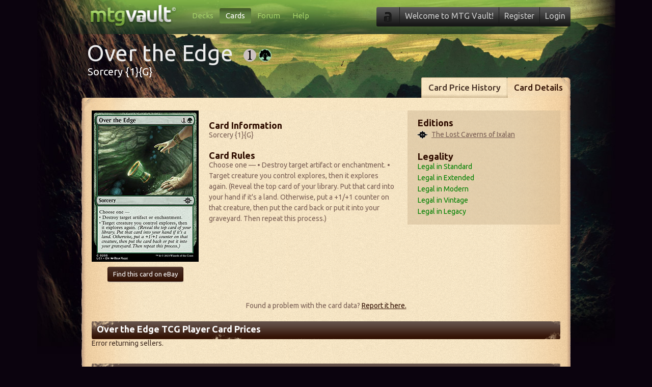

--- FILE ---
content_type: text/html; charset=utf-8
request_url: https://www.mtgvault.com/card/over-the-edge/LCI/
body_size: 7622
content:

<!DOCTYPE html>
<html lang="en">
<head>
	<!-- Google tag (gtag.js) -->
	<script async src="https://www.googletagmanager.com/gtag/js?id=G-0WBQ39XREF"></script>
	<script>
		window.dataLayer = window.dataLayer || [];
		function gtag() { dataLayer.push(arguments); }
		gtag('js', new Date());

		gtag('config', 'G-0WBQ39XREF');
	</script>

	<meta charset="utf-8" /><title>
	Over the Edge (The Lost Caverns of Ixalan) | MTG Vault
</title>
	<meta name="description" content="Choose one —
• Destroy target artifact or enchantment.
• Target creature you control explores, then it explores again. (Reveal the top card of your library. Put that card into your hand if it&#39;s a land. Otherwise, put a +1/+1 counter on that creature, then put the card back or put it into your graveyard. Then repeat this process.)" />
<meta name="keywords" content="Over the Edge, The Lost Caverns of Ixalan, LCI, Magic: The Gathering" />
<link href="//fonts.googleapis.com/css?family=Ubuntu:700,500,400" rel="stylesheet" type="text/css" /><link rel="shortcut icon" type="image/x-icon" href="/images/favicon.ico" />	<link rel="stylesheet" href="/css/generic.css?1601478867" type="text/css" />	<link rel="stylesheet" href="/css/jquery.dropdown.css?1601478867" type="text/css" />
		<link rel="stylesheet" href="/css/view-card.css?1601478868" type="text/css" />	<link rel="stylesheet" href="/css/discussion.css?1615566081" type="text/css" />

	<!--[if lt IE 9]>
	<script src="//html5shiv.googlecode.com/svn/trunk/html5.js"></script>
	<![endif]-->

		<script src="/js/jquery.min.js?1601478878" type="text/javascript"></script>	<script src="/js/jquery.simplemodal.min.js?1601478876" type="text/javascript"></script>	<script src="/js/vault.auth.js?1601478876" type="text/javascript"></script>	<script src="/js/vault.notify.js?1601478878" type="text/javascript"></script>	<script src="/js/jquery.dropdown.js?1601478876" type="text/javascript"></script>
		<script src="/js/vault.cardpricetables.js?1601478877" type="text/javascript"></script>	<script src="/js/vault.card.js?1601546920" type="text/javascript"></script>	<script src="/js/vault.modals.js?1601478877" type="text/javascript"></script></head>

<body>

	<form name="aspnetForm" method="post" action="/card/over-the-edge/LCI/" id="aspnetForm">
<div>
<input type="hidden" name="__VIEWSTATE" id="__VIEWSTATE" value="/[base64]/[base64]/[base64]/[base64]/ybbLqo=" />
</div>

<div>

	<input type="hidden" name="__VIEWSTATEGENERATOR" id="__VIEWSTATEGENERATOR" value="9A81CC7F" />
	<input type="hidden" name="__EVENTTARGET" id="__EVENTTARGET" value="" />
	<input type="hidden" name="__EVENTARGUMENT" id="__EVENTARGUMENT" value="" />
	<input type="hidden" name="__EVENTVALIDATION" id="__EVENTVALIDATION" value="/wEdAAfe31vU6N56O18wwn0oOVV4Softxb7DDBrCntEnQyFQzhFq2KDXu8foLabyG/EjzQeW2J4EQa6ZeeyDWsTTqp6wljarEp9lDaPPmci9SPelzX6ppYvn/obSP7n3rUXUZebzsinQ/tkWzG0z/l+oRKirqu04Y+DgyI4V8LwyG3+tpckV7/J3OB9jP0ipEOL4fZc=" />
</div>

		

		<div class="site-container">

			<!-- Start Header -->
			<header>
				<div id="header">
					<a style="float: left; width: 170px; height: 40px; margin: 10px 0 0 15px;" href="/"></a>

					<!-- Start Main Nav -->
					<nav id="main-nav">
						<ul>
							<li><a href="/">Decks</a></li><li class="active"><a href="/cards/search/">Cards</a></li><li><a href="/forum/">Forum</a></li><li><a href="/faq/">Help</a></li>
						</ul>
					</nav>
					<!-- End Main Nav -->
					<!-- Start Account Nav -->
					<nav id="my-account">
						<ul>
							<li class="notifications-container"><img src="/images/nav/padlock.png" alt="" /></li>
							<li class="welcome">Welcome to MTG Vault!</li><li><a href="/register/">Register</a></li><li><a class="show-modal-login" href="#">Login</a></li>
							
						</ul>
					</nav>
					<!-- End Account Nav -->
				</div>
			</header>
			<!-- End Header -->

			

			
				<!-- Start Title Block -->
				<div class="title-container">
					<div class="title">
						<h1 data-cardid="58097">Over the Edge</h1><div class="card-cost"><img class="card-cost" src="/images/mana/1.png" width="25" height="25" /><img class="card-cost" src="/images/mana/g.png" width="25" height="25" /></div><div class="clear"></div><h3>Sorcery {1}{G}</h3>
					</div>
				</div>
				<!-- End Title Block -->
			

			<!-- Start Parchment -->
			<div class="parchment">

				

				
					<header>
						<!-- Start Parchment Tabs -->
						<nav class="parchment-nav">
							<ul>
								<li><a href="/card/over-the-edge/LCI/prices/">Card Price History</a></li><li class="firsttab-active"><a href="/card/over-the-edge/LCI/">Card Details</a></li>
							</ul>
						</nav>
						<!-- End Parchment Tabs -->
						<div class="clear"></div>
						<div class="parchment-header">
						</div>
					</header>
				

				<!-- Start Repeating Parchment -->
				<div class="parchment-repeater">

					
	<div class="view-card-left">
		<img class="card_image" src="/images/cards/210x297/LCI/over-the-edge.jpg" width="210" height="297" border="0" alt="Over the Edge" />
		
        <div class="clear"></div>
        <div class="btn-container">
		    <a class="btn" onmouseover="buildurl(this, '//ebire.ronl.pbz/ebire/1/711-53200-19255-0/1?vprc_ss3=9&cho=5574853674&gbbyvq=10001&pnzcvq=5336615386&phfgbzvq=&vprc_hd=Zntvp+gur+Tngurevat+Bire+gur+Rqtr&vprc_fryyreVq=&vprc_rk_xj=&vprc_fbegOl=12&vprc_pngVq=&vprc_zvaCevpr=&vprc_znkCevpr=&vca=cfznva&vprc_irpgbevq=229466&xjvq=902099&zgvq=824&xj=yt')" target="_blank">Find this card on eBay</a><br />
            
        </div>
	</div>

	<div class="view-card-center">
		<h3 class="first-title">Card Information</h3><p>Sorcery {1}{G}</p>
		<h3 style="margin-top: 20px;">Card Rules</h3><p>Choose one —
• Destroy target artifact or enchantment.
• Target creature you control explores, then it explores again. (Reveal the top card of your library. Put that card into your hand if it's a land. Otherwise, put a +1/+1 counter on that creature, then put the card back or put it into your graveyard. Then repeat this process.)</p>
		
	</div>

	<div class="container-right container-300 view-card-right">
		<h3 class="first-title">Editions</h3>
		<ul class="editions">
			<li><a href="/card/over-the-edge/LCI/"><img src="/images/exp/lci_c.gif" alt="The Lost Caverns of Ixalan" /><span>The Lost Caverns of Ixalan</a></li>
		</ul>
		<h3 style="margin-top: 20px;">Legality</h3>
		<ul>
			<li style="color: green;">Legal in Standard</li><li style="color: green;">Legal in Extended</li><li style="color: green;">Legal in Modern</li><li style="color: green;">Legal in Vintage</li><li style="color: green;">Legal in Legacy</li>
		</ul>
	</div>
	<div class="clear"><br /></div>

	<p class="reporterror-container">Found a problem with the card data? <span class="show-modal-reporterror">Report it here.</span></p>

	<div class="heading heading-920">
		<h2>Over the Edge TCG Player Card Prices</h2>
	</div>
	<table class="card-price-table price-table-tcgplayer">
		Error returning sellers.
	</table>

	<div class="clear"><br /></div>



	<!-- Ebay impressions pixel-->

	
	<div class="clear"><br /></div>



	<div class="heading heading-920" style="float: right;">
		<h2>Card discussion for Over the Edge</h2>

		
		
			<a class="show-modal-login join-link" href="#">Login to post a comment </a>
		
	</div>
	<div class="comment-feed-container">
		
    <a name="first-comment"></a>
	
	
		<a id="reply"></a>
		
			<div class="container-left container-920 comment-container-reply">
				<span><a class="show-modal-login" href="#">Login</a> to post a comment. </span>
			</div>
		
		
	</div>
 
	

<div id="modal-reporterror" style="color: #FFF;">
	<img src="/images/logo/mtg-vault-login.png" width="153" height="40" alt="Vault Logo" /><br />
	<br />
	<p>If you've found an error with our card data, please fill out the form below!</p>
	<textarea name="ctl00$ContentPlaceHolder1$Report_Error$TextBox_Error" rows="2" cols="20" id="ctl00_ContentPlaceHolder1_Report_Error_TextBox_Error" class="error-textbox" Placeholder="Tell us what is wrong with the card data here...">
</textarea>
	<input type="submit" name="ctl00$ContentPlaceHolder1$Report_Error$Button_Submit" value="Report Data Error" id="ctl00_ContentPlaceHolder1_Report_Error_Button_Submit" class="btn btn-green" />
</div>

	<div class="clear"></div>
	<p style="margin: 20px 0 0 10px; font-size: 12px;">Notice: This site contains eBay affiliate links that may earn us a commission. <a style="color: #300e00;" href="/support/default.aspx">Learn more</a>.</p>



					<div class="clear"></div>

				</div>
				<!-- End Repeating Parchment -->
				<footer class="parchment-footer">
				</footer>
			</div>
			<!-- End Parchment -->

			<!-- Start Footer -->
			<footer>
				<div id="footer">
					<nav id="footer-nav">
						<ul>
							<li>&copy; Copyright 2005-2026 v3</li>
							<li><a href="/support/">Support MTG Vault</a></li>
							<li><a href="/faq/">FAQ</a></li>
							<li><a href="/forum/category.aspx?fn=mtg-vault-bugs-suggestions">Report a Bug</a></li>
							<li><a href="https://www.facebook.com/mtgvault/">Facebook</a></li>
							<li><a href="/privacy/">Privacy &amp; Cookies</a></li>
							<li><u><a id='unic-gdpr' onclick='__tcfapi("openunic");return false;' style='display:none;cursor:pointer;'>Change Ad Consent</a>
							<a id='unic-ccpa' onclick="window.__uspapi('openunic')" style='display:none;cursor:pointer;'>Do not sell my data</a></u></li>
						</ul>
					</nav>
					<aside id="poweredby">
						<p>Powered by the Vault Network</p>
					</aside>

					<div class="clear"></div>

				</div>
			</footer>
			<!-- End Footer -->

			<br />

			<div id="modal-login" style="color: #FFF; display: none;">
				

<div id="ctl00_Login1_Panel_LoginForm" onkeypress="javascript:return WebForm_FireDefaultButton(event, &#39;ctl00_Login1_ImageButton_Login&#39;)">
	


<img src="/images/logo/mtg-vault-login.png" width="153" height="40" alt="Login to Vault" /><br />
<br />
<label for="username">Username:</label> <input name="ctl00$Login1$TextBox_Username" type="text" id="ctl00_Login1_TextBox_Username" class="textbox" name="username" />
<div class="clear" style="height: 10px;"></div>
<label for="password">Password:</label> <input name="ctl00$Login1$TextBox_Password" type="password" id="ctl00_Login1_TextBox_Password" class="textbox" name="password" />
<div class="clear" style="height: 10px;"></div>
<span class="remember-me"><input id="ctl00_Login1_CheckBox_RememberMe" type="checkbox" name="ctl00$Login1$CheckBox_RememberMe" /><label for="ctl00_Login1_CheckBox_RememberMe">Remember Me</label></span><input type="image" name="ctl00$Login1$ImageButton_Login" id="ctl00_Login1_ImageButton_Login" class="login-button" src="/images/buttons/login.png" style="border-width:0px;" />
<div class="clear"></div>
<span class="info"><a class="link" href="/forgot-password.aspx">Forgot your password</a>?</span><br />
<span class="info">Don't have an account yet? <span class="link hide-login-show-signup">Register now</span>!</span>



</div>
			</div>

		</div>

		<div id="dropdown-notifications" class="dropdown dropdown-tip dropdown-anchor-right">
			<ul class="dropdown-menu">
				<li><span>No notifications!</span></li>
			</ul>
		</div>

	
<script type="text/javascript">
//<![CDATA[
var theForm = document.forms['aspnetForm'];
if (!theForm) {
    theForm = document.aspnetForm;
}
function __doPostBack(eventTarget, eventArgument) {
    if (!theForm.onsubmit || (theForm.onsubmit() != false)) {
        theForm.__EVENTTARGET.value = eventTarget;
        theForm.__EVENTARGUMENT.value = eventArgument;
        theForm.submit();
    }
}
//]]>
</script>


<script src="/WebResource.axd?d=22y61A4fMC4SVUSKx5PPRaLFtMXlEPsZGSH2UVr1RJtz-_TKdjJdaHhbED-I5St27qSMw40juAFRbTfDsVVqZ-K1asqWsUyOG9pYS7tfBW81&amp;t=637321953357241717" type="text/javascript"></script>


<script type="text/javascript">
//<![CDATA[
var name = escape("Over the Edge");var edition = 'LCI';//]]>
</script>
</form>

<script defer src="https://static.cloudflareinsights.com/beacon.min.js/vcd15cbe7772f49c399c6a5babf22c1241717689176015" integrity="sha512-ZpsOmlRQV6y907TI0dKBHq9Md29nnaEIPlkf84rnaERnq6zvWvPUqr2ft8M1aS28oN72PdrCzSjY4U6VaAw1EQ==" data-cf-beacon='{"version":"2024.11.0","token":"2accd45254a749689f73c3bb814575b5","r":1,"server_timing":{"name":{"cfCacheStatus":true,"cfEdge":true,"cfExtPri":true,"cfL4":true,"cfOrigin":true,"cfSpeedBrain":true},"location_startswith":null}}' crossorigin="anonymous"></script>
</body>
</html>


--- FILE ---
content_type: application/javascript
request_url: https://www.mtgvault.com/js/vault.notify.js?1601478878
body_size: 365
content:

$(document).ready(function () {
	$('#aspnetForm:not(:has(div#notify))').each(function () {
    $("#aspnetForm").prepend('<div id=\"notify\"></div>');
    });
});

function notify(title, message, type) {
  $(document).ready(function () {
    //First set up the inside html!
    $('#notify').empty();
    $('#notify').html('<h2>' + title + '</h2><p>' + message + '</p><span class=\"notify-close\">dismiss</span>');
    $('#notify').delay(200).slideDown(500).delay(5000).slideUp(500);
    //remove all classes
    $("#notify").removeClass();
    //add the correct one
    $('#notify').addClass("notify-" + type);

    $('.notify-close').click(function () {
      $('#notify').stop(true);
      $('#notify').slideUp(500);
    });
  });
}

--- FILE ---
content_type: application/javascript
request_url: https://www.mtgvault.com/js/vault.modals.js?1601478877
body_size: 327
content:
jQuery(function ($) {
	// Load dialog on page load
	//$('#basic-modal-content').modal();

	function ShowAddressModal() {
		$('#modal-address').modal({
			appendTo: 'form',
			persist: true,
			position: [160, 0],
			minWidth: 500
		});
	}

	// Load dialog on account bar login click
	$('.show-modal-address').click(function (e) {
		ShowAddressModal();
		return false;
	});

	function ShowReportErrorModal() {
	    $('#modal-reporterror').modal({
	        appendTo: 'form',
	        persist: true,
	        position: [160, 0],
	        minWidth: 600
	    });
	}

    // Load dialog on account bar login click
	$('.show-modal-reporterror').click(function (e) {
	    ShowReportErrorModal();
	    return false;
	});

});